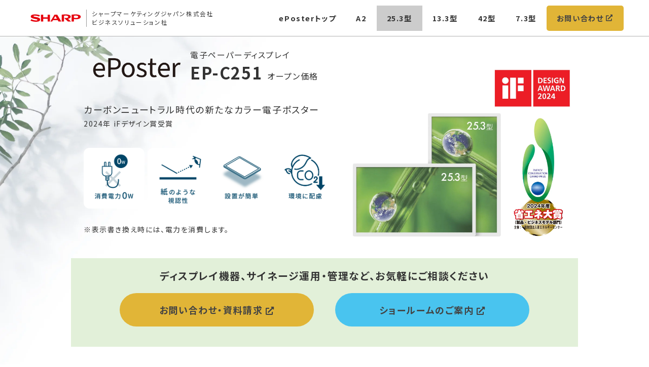

--- FILE ---
content_type: text/html
request_url: https://smj.jp.sharp/bs/eposter/lineup/epc251.html
body_size: 12766
content:
<!doctype html>
<html lang="ja">
<head>
<meta charset="utf-8">
<script src="/bs/js/gtm.js"></script>
<title>25.3型カラーモデル EP-C251｜電子ペーパーディスプレイ ePoster：シャープマーケティングジャパン</title>
<meta name="description" content="シャープの25.3型電子ペーパーディスプレイEP-C251のサイトです。消費電力0Wでの表示を実現する、カーボンニュートラル時代の新たなカラー電子ポスター。">
<meta name="keywords" content="電子ペーパーディスプレイ,デジタルサイネージ,ソリューション,広告,看板,電子看板,eposter,ePoster,省電力,環境配慮,簡単,管理,EP-C251,epc251">
<meta name="viewport" content="width=device-width, initial-scale=1">
<link rel="canonical" href="https://smj.jp.sharp/bs/eposter/lineup/epc251.html">
<!--使用するcssの設定-->
<link rel="stylesheet" href="/bs/eposter/css/common.css">
<link rel="stylesheet" href="/bs/eposter/lineup/css/common.css">
<style>
	.data-dl-btn a::before {
		font-family: "Font Awesome 5 Free";
		font-weight: 900;
		content: "\f56d";
		font-size: 24px;
		vertical-align: -3px;
		margin-right: 10px;
	}
</style>
<!-- webフォントの設定 -->
<link rel="preconnect" href="https://fonts.googleapis.com">
<link rel="preconnect" href="https://fonts.gstatic.com" crossorigin>
<link rel="stylesheet" href="https://fonts.googleapis.com/css2?family=Noto+Sans+JP:wght@400;700&display=swap">
<link rel="stylesheet" href="https://use.fontawesome.com/releases/v5.15.4/css/all.css">
<link rel="stylesheet" href="https://cdnjs.cloudflare.com/ajax/libs/animate.css/3.7.2/animate.css">
<!-- Google 構造化データ JSON-LD マークアップ -->
<script type="application/ld+json">
			[{
				"@context": "http://schema.org",
				"@type": "Organization",
				"url": "https://smj.jp.sharp/bs/",
				"logo": "https://smj.jp.sharp/bs/smjbs.png"
			},
			{
				"@context": "https://schema.org",
				"@type": "BreadcrumbList",
				"itemListElement": [{
					"@type": "ListItem",
					"position": 1,
					"name": "ホーム",
					"item": "https://smj.jp.sharp/bs/"
					},{
					"@type": "ListItem",
					"position": 2,
					"name": "電子ペーパーディスプレイ ePoster",
					"item": "https://smj.jp.sharp/bs/eposter/"
					},{
					"@type": "ListItem",
					"position": 3,
					"name": "25.3型カラーモデル EP-C251",
					"item": "https://smj.jp.sharp/bs/eposter/lineup/epc251.html"
				}]
			}]
	</script>
</head>

<body>
<noscript><iframe src="//www.googletagmanager.com/ns.html?id=GTM-PDGLVMC" height="0" width="0" style="display:none;visibility:hidden"></iframe></noscript>
<header class="header">
	<div class="header-inner">
		<div class="brand">
			<img class="header-logo" src="/common/images/logo_sharp.svg" alt="SHARPロゴ">
			<a class="company pc" href="/bs/">シャープマーケティングジャパン株式会社<br>ビジネスソリューション社</a>
		</div>
		<button class="toggle-menu-button"></button>
		<div class="header-site-menu"><a class="company sp" href="/bs/">シャープ マーケティングジャパン株式会社<br>ビジネスソリューション社</a>
			<nav class="site-menu">
				<ul>
					<li><a href="/bs/eposter/">ePosterトップ</a></li>
					<li><a href="/bs/eposter/lineup/epca22.html">A2</a></li>     
					<li class="now"><a href="/bs/eposter/lineup/epc251.html">25.3型</a></li>  
					<li><a href="/bs/eposter/lineup/epc131.html">13.3型</a></li>     
					<li><a href="/bs/eposter/lineup/ep421.html">42型</a></li>
					<li><a href="/bs/eposter/lineup/epc071.html">7.3型</a></li>
					<li class="btnInq_top"><a href="/bs/ssl/inquiry/form.php" target="_blank">お問い合わせ</a></li>
				</ul>
			</nav>
		</div>
	</div>
</header>
<main>
	<div class="reborn2" style="padding-bottom: 50px;">
		<div class="h1Area">
			<div  class="eposterLogoArea">
				<div style="width: 210px;"><img src="/bs/eposter/images/common/ePoster_logo.webp" style="width: 100%; height: auto;" alt="eposter"></div>
				<div>
					<p>電子ペーパーディスプレイ</p>
					<div class="h1Wrapper">
						<h1>EP-C251</h1>
						<p>オープン価格</p>
					</div>
				</div>
			</div>
			<p class="h1Text" style="font-size: 18px; margin-bottom: 10px;">カーボンニュートラル時代の新たなカラー電子ポスター<br><span style="font-size: 14px;">2024年 iFデザイン賞受賞</span></p>
			<p class="featureIcons">
				<img src="/bs/eposter/images/index/icon_featurs1.webp" alt="消費電力0W">
				<img src="/bs/eposter/images/index/icon_featurs3.webp" alt="紙のような視認性">
				<img src="/bs/eposter/images/index/icon_featurs2.webp" alt="設置が簡単">
				<img src="/bs/eposter/images/index/icon_featurs4.webp" alt="環境に配慮">
				<p style="margin-bottom: 20px; font-size: 14px;">※表示書き換え時には、電力を消費します。</p>
			</p>
			<div class="h1Image">
				<img src="/bs/eposter/lineup/images_epc251/epc251.webp" alt="写真：EP-C251">
			</div>
		</div>
		<div class="inquiryBox" style="width: min(95% ,1000px);">
			<p style="font-weight: 700;">ディスプレイ機器、サイネージ運用・管理など、お気軽にご相談ください</p>
			<div>
				<p class="btnInq"><a href="/bs/ssl/inquiry/form.php" target="_blank">お問い合わせ・資料請求</a></p>
				<p class="btnInq btnInqBlue"><a href="https://jp.sharp/business/btob_showroom/" target="_blank">ショールームのご案内<!--<br>（実機確認ができます）--></a></p>
			</div>
		</div>
	</div>
	<div style="width: 100%;background-color: #f3f5f7; padding: 30px 0;">
		<nav class="anchorLinkBoxes">
			<ul>
				<li><a href="#features">製品特長<br><i class="fas fa-chevron-down"></i></a></li>
				<li style="line-height: 2.5em;"><a href="#cases">導入事例<br><i class="fas fa-chevron-down"></i></a></li>
				<li><a href="#specification" style="line-height: 1.5em">仕様・寸法図<br>接続端子部<br><i class="fas fa-chevron-down"></i></a></li>
				<li><a href="#stand">周辺機器<br>（別売）<br><i class="fas fa-chevron-down"></i></a></li>
				<li><a href="#related">関連<br>コンテンツ<br><i class="fas fa-chevron-down"></i></a></li>
			</ul>
		</nav>
	</div>
	<section id="features">
		<div class="reborn">
			<div class="rebornLead">
				<div class="sectionInner">
					<h2 class="h2Lineup">製品特長</h2>
					<p class="rlTitle mt50">紙のポスターやPOPが<br>電子で新しく生まれ変わる</p>
					<p class="rlSentence mt30">書き換え可能で、<br class="pcNone">紙のような視認性に優れた<br class="pcNone">カラー電子ペーパーが誕生。</p>
					<p class="rlSentence"><br class="pcNone">コンテンツを切り替えながら<br class="pcNone">配信できるデジタルサイネージと<br>場所を選ばない紙ポスターの設置性を同時に実現。</p>
					<p class="rlSentence">消費電力0Wで表示可能な、<br class="pcNone">環境配慮型の新製品［ePoster］で<br class="pcNone">情報発信が変わります。</p>
				</div>
			</div>
			<div class="featuresFour sectionInner">
				<div>
					<h3 class="h3Lineup">消費電力ゼロ<span class="sup">（注1）</span>で常時表示</h3>
					<div class="ffText">
						<div>
							<p>一度表示をすれば、電源を切ってもそのまま表示を維持。表示の切り換え以外では電力を使わないため、圧倒的な低消費電力を実現できます。</p>
							<p class="notePC noteIndent mt30" style="text-indent: -3em;">（注1）表示の書き換え、オートモードおよび、<span style="white-space: nowrap;">e-Signage S</span>運用の場合は電源接続が必要です。</p>
						</div>
						<div><img src="/bs/eposter/lineup/images_common/icon_4point_1.webp" alt=""></div>
					</div>
				</div>
				<div>
					<h3 class="h3Lineup">紙のように見やすい画面</h3>
					<div class="ffText">
						<div>
							<p>バックライトがなく、視野角がほぼ180°の反射型表示。紙と同じように、長時間見続けても目に優しく、明るい場所での視認性にも優れています。</p>
							<p class="notePC mt30">EP-C131に同梱のペーパースタンドは、本機の一時的な立て掛け用です。恒常的に使用できません。</p>
						</div>
						<div><img src="/bs/eposter/lineup/images_common/icon_4point_2.webp" alt=""></div>
					</div>
				</div>
				<div>
					<h3 class="h3Lineup">薄く、軽く、自由に設置</h3>
					<div class="ffText">
						<div>
							<p>薄型、軽量設計（25.3型：約1.9kg）だから、手軽に、自由に、様々な場所に設置できます。<br>また、一度表示すれば、電源ケーブルの配線が不要なので電源が取れないところへの設置も可能です。</p>
						</div>
						<div><img src="/bs/eposter/lineup/images_common/icon_4point_3.webp" alt=""></div>
					</div>
				</div>
				<div>
					<h3 class="h3Lineup">環境配慮に貢献</h3>
					<div class="ffText">
						<div>
							<p>本体キャビネットのプラスチック材の約30％で再生材を使用。梱包緩衝材にも再生紙を使用し、環境に配慮しています。<br>また、紙のポスター、POPから置き替えることで、印刷、仕分け、物流、貼り替え作業等、コスト削減とCO<sub>2</sub>削減に貢献できます。</p>
						</div>
						<div><img src="/bs/eposter/lineup/images_common/icon_4point_4.webp" alt=""></div>
					</div>
				</div>
			</div>
			<div class="useScene sectionInner" style="margin-top: 70px;">
				<h3 class="h3Scene">さまざまなシーンでご使用いただけます</h3>
				<div class="useSceneItems mt30">
					<div><img src="/bs/eposter/lineup/images_common/scene_event.webp" alt=""></div>
					<div><img src="/bs/eposter/lineup/images_common/scene_convenience_store.webp" alt=""></div>
					<div><img src="/bs/eposter/lineup/images_common/scene_supermarket.webp" alt=""></div>
				</div>
				<p>EP-C131に同梱のペーパースタンドは、本機の一時的な立て掛け用です。恒常的に使用できません。</p>
			</div>
			<div class="hook sectionInner" style="margin-top: 70px;">
				<h3 class="h3Scene">付属フック</h3>
				<p class="mt30 pl1em">軽量を活かした吊り下げ用の金具も搭載。縦・横設置などに応じて位置の変更も可能です。</p>
				<div class="hookItems">
					<div><img src="/bs/eposter/lineup/images_epc251/hook.webp" alt=""></div>
					<div style="text-align: center;"><img src="/bs/eposter/lineup/images_common/mounting_hook.webp" alt="写真：ディスプレイ裏面の取付金具" style="width: 80%;"></div>
				</div>
			</div>
			<div class="rewriteData sectionInner" style="margin-top: 70px;">
				<h3 class="h3Scene">表示の書き換え方法を多彩に用意</h3>
				<p class="mt30 pl1em">表示の書き換えは、USBメモリー、パソコン、スマートフォンの3通りで可能。<br>さらに、別売のe-Signage Sを使えば、複数台の切り換え、管理が可能です。</p>
				<div class="rdItemWrapper mt50">
					<div class="rdItem">
						<div>
							<div class="rdItemImg01"><img src="/bs/eposter/lineup/images_common/icon_usb_memory.webp" alt=""></div>
							<div class="rdItemText"><p>画像を保存したUSBメモリーの抜き差しで書き換え。</p></div>
							<div class="rdItemImg02"><img src="/bs/eposter/lineup/images_common/data_usb_memory.webp" alt=""></div>
						</div>
					</div>
					<div class="rdItem">
						<div>
							<div class="rdItemImg01"><img src="/bs/eposter/lineup/images_common/icon_pc.webp" alt=""></div>
							<div class="rdItemText">
								<p>USBケーブルとPCを接続して画像を書き換え。</p>
								<p class="notePC">※Windows PC専用のアプリ設定ツールが必要です。</p>
							</div>
							<div class="rdItemImg02"><img src="/bs/eposter/lineup/images_common/data_pc.webp" alt=""></div>
						</div>
					</div>
					<div class="rdItem">
						<div>
							<div class="rdItemImg01"><img src="/bs/eposter/lineup/images_common/icon_appli.webp"></div>
							<div class="rdItemText">
								<p>Bluetooth&reg;接続でスマートフォンから書き換え。</p>
								<p class="notePC">※スマートフォン専用アプリが必要です。（Androidのみ対応）</p>
							</div>
							<div class="rdItemImg02"><img src="/bs/eposter/lineup/images_common/data_appli.webp" alt=""></div>
						</div>
						<p class="noteSPApp" style="margin: 20px auto;">画面表示には、ボタン操作で表示画面を選ぶ「マニュアルモード」と、自動で切りかわる「オートモード<span class="sup">（注2）</span>」を選択可能です。（画像の表示変更には約30秒かかります）</p>
					</div>
					<div class="rdItem eSignageS">
						<div>
							<div class="rdItemImg03"><img src="/bs/eposter/lineup/images_common/icon_e-SignageS.webp" alt=""></div>
							<div style="flex: 1;">
								<p>コンテンツ配信・表示システムe-Signage Sを使って、登録したスケジュールにしたがった画像の書き換え、表示状態の監視など、一連の運用・管理<span class="sup">（注3）</span>を実現できます。</p>
							</div>
						</div>
						<div class="sysConfDiagram" style="margin: 70px auto;">
							<img src="/bs/eposter/lineup/images_common/system.webp" alt="s-Signage Sを用いたシステム構成図">
							<div class="eSignageS3Points">
								<div>
									<p>複数台の<br class="pcNone">ePosterを<br>一度に書き換え</p>
								</div>
								<div>
									<p>遠隔操作で<br class="pcNone">コンテンツを<br>配信・管理</p>
								</div>
								<div>
									<p>指定日時に<br class="pcNone">自動配信</p>
								</div>
							</div>
						</div>
					</div>
				</div>
				<div class="mobileBattery" style="margin: 40px auto 10px;">
					<p>表示書き換え用に、モバイルバッテリーを使用<span class="sup">（注4）</span>でき、壁から電源を取るなどのケーブル接続が不要になります。</p>
				</div>
				<div class="note">
					<p style="text-indent: -6em; padding-left: 5.6em;">（注2）（注3）オートモードおよび、e-Signage S運用の場合は、電源接続が必要です。</p>
					<p style=" padding-left: 5.6em;">（注4）モバイルバッテリーの使用条件等は当社営業担当までお問い合わせください。 書き換え時専用のACアダプターは同梱されています。</p>
				</div>
			</div>
		</div>
		<div class="inquiryBox" style="margin: 50px auto; width: min(95% ,1000px);">
			<p style="font-weight: 700; padding: 0 10px;">ディスプレイ機器、サイネージ運用・管理など、お気軽にご相談ください</p>
			<div>
				<p class="btnInq"><a href="/bs/ssl/inquiry/form.php" target="_blank">お問い合わせ・資料請求</a></p>
				<p class="btnInq btnInqBlue"><a href="https://jp.sharp/business/btob_showroom/" target="_blank">ショールームのご案内<!--<br>（実機確認ができます）--></a></p>
			</div>
		</div>
	</section><!-- #BeginLibraryItem "/Library/case_eposter.lbi" -->	<section id="cases" style="background-color: #f3f5f7; padding: 20px 0;">
		<h2 class="h2index" style="margin-top: 20px;">導入事例</h2>
		<ul class="caseList">
			<li>
				<div class="caseListimg">
					<img src="/bs/eposter/images/case/display_detail_233-0.webp" alt="東レ株式会社さま">
				</div>
				<div class="caseListtext">
					<h3>東レ株式会社さま</h3>
					<p><span>導入製品</span>・EP-421（42型）×2台・EP-C251（25.3型）×15台</p>
					<p>工場のポスターをePosterに替えてペーパーレス化本体が軽く吊り下げ設置でき、高い視認性にも満足。</p>
					<a href="https://jp.sharp/business/case/display/display_detail_233.html" target="_blank" class="caseListlink">この導入事例を読む</a>
				</div>
			</li>
			<li>
				<div class="caseListimg">
					<img src="/bs/eposter/images/case/display_detail_222-4.webp" alt="板橋区役所さま　区内小中学校">
				</div>
				<div class="caseListtext">
					<h3>板橋区役所さま　区内小中学校</h3>
					<p><span>導入製品</span>・EP-421（42型）×2台</p>
					<p>太陽光発電システムの発電量表示にePosterを採用。省エネの取り組みをPRするならディスプレイも省エネに。</p>
					<a href="https://jp.sharp/business/case/display/display_detail_222.html?scroll=scroll" target="_blank" class="caseListlink">この導入事例を読む</a>
				</div>
			</li>
			<li>
				<div class="caseListimg">
					<img src="/bs/eposter/images/case/display_detail_230-0.webp" alt="福間運輸株式会社さま">
				</div>
				<div class="caseListtext"><h3>福間運輸株式会社さま</h3>
					<p><span>導入製品</span>・EP-421（42型）×21台</p>
					<p>トラックにePosterを搭載して運行する広告事業展開。スライドショー形式で表示でき､内容の更新も簡単。</p>
					<a href="https://jp.sharp/business/case/display/display_detail_230.html?scroll=scroll" target="_blank" class="caseListlink">この導入事例を読む</a>
				</div>
			</li>
			<li>
				<div class="caseListimg">
					<img src="/bs/eposter/images/case/display_detail_224-4.webp" alt="株式会社日立製作所 Lumada Innovation Hub Tokyoさま">
				</div>
				<div class="caseListtext">
					<h3>株式会社日立製作所 Lumada Innovation Hub Tokyoさま</h3>
					<p><span>導入製品</span>・EP-C071（7.3型）×24台</p>
					<p>ePosterを会議･セミナーのネームプレートとして活用。表示の書き換えが簡単、スマートなデザインも好評。</p>
					<a href="https://jp.sharp/business/case/display/display_detail_224.html?scroll=scroll" target="_blank" class="caseListlink">この導入事例を読む</a>
				</div>
			</li> 
		</ul>
		<p class="btnInq" style="background: #4A824A; color: #fff;"><a href="/bs/cases/?query=eposter" target="_blank">その他の事例はこちら</a></p>
	</section><!-- #EndLibraryItem --><section id="specification">
		<div class="sectionInner" style="margin: 100px auto 20px;">
			<h2 class="h2Lineup">仕様・寸法図・端子接続部</h2>
			<h3 class="mt50" style="margin-bottom: 10px; padding-left: 5px; border-left: 5px solid #4A824A; font-size: 1.5em;">仕様</h3>
			<div class="tableWrap">
				<table class="tableIndex tableScrollX">
					<thead>
						<tr>
							<th colspan="2" scope="col">形名</th>
							<th scope="col" style="width: 237px;">EP-CA22</th>
							<th scope="col" style="width: 237px;">EP-C251</th>
							<th scope="col" style="width: 237px;">EP-C131</th>
							<th scope="col" style="width: 237px;">EP-421</th>
							<th scope="col" style="width: 237px;">EP-C071</th>
						</tr>
					</thead>
					<tbody>
						<tr>
							<th colspan="2" scope="row">設置方向<span class="sup">（注5）</span></th>
							<td colspan="4">横置き／縦置き（反時計回り）／水平上向き</td>
							<td>横置き</td>
						</tr>
						<tr>
							<th colspan="7" style="border-bottom: none; text-align: left; padding-left: 20px;">表示パネル</th>
						</tr>
						<tr>
							<th rowspan="5" scope="row" style="width: 20px; padding: 0; border-top: none;"></th>
							<th scope="row" style="width: 150px;">サイズ</th>
							<td>A2（1：1.41）<br>
								（対角72.5cm）</td>
							<td>25.3型（16：9）<br>
								（対角64.3cm）</td>
							<td>13.3型（4：3）<br>
								（対角33.8cm）</td>
							<td>42型（4：3）<br>
								（対角107.1cm）</td>
							<td>7.3型（5：3）<br>
								（対角18.7cm）</td>
						</tr>
						<tr>
							<th scope="row">最大解像度</th>
							<td>2,160×3,060ドット</td>
							<td>3,200×1,800ドット</td>
							<td>1,600×1,200ドット</td>
							<td>2,880×2,160ドット</td>
							<td>800×480ドット</td>
						</tr>
						<tr>
							<th scope="row">表示</th>
							<td colspan="3">カラー</td>
							<td>グレースケール16階調</td>
							<td>4色単階調（白、黒、赤、黄）</td>
						</tr>
						<tr>
							<th scope="row">画素ピッチ</th>
							<td>水平0.194×垂直0.194（mm）</td>
							<td>水平0.175×垂直0.175（mm）</td>
							<td>水平0.169×垂直0.169（mm）</td>
							<td>水平0.2975×垂直0.2975（mm）</td>
							<td>水平0.200×垂直0.200（mm）</td>
						</tr>
						<tr>
							<th scope="row">表示画面サイズ</th>
							<td>約418.0×約592.2（mm）</td>
							<td>約560.0×約315.0（mm）</td>
							<td>約270.4×約202.8（mm）</td>
							<td>約856.8×約642.6（mm）</td>
							<td>約160.0×約96.0（mm）</td>
						</tr>
						<tr>
							<th colspan="7" style="border-bottom: none; text-align: left; padding-left: 20px;">接続端子<span class="sup">（注6）</span></th>
						</tr>
						<tr>
							<th rowspan="3" scope="row" style="width: 20px; padding: 0; border-top: none;"></th>
							<th scope="row">USB端子</th>
							<td>USB Type-C 1系統（データ転送・電源供給用）<br>
								USB Type-C 1系統（電源供給用）</td>
							<td colspan="2">USB Type-C 1系統（データ転送・USBメモリー）<br>
								USB Type-C 1系統（電源供給用）</td>
							<td>USB Type-A 2系統<br>
								（USBメモリー）、<br>
								USB Type-C 1系統<br>
								（データ転送）</td>
							<td><img src="/bs/eposter/images/index/no.webp" alt="無" width="20px"></td>
						</tr>
						<tr>
							<th scope="row">LAN端子</th>
							<td colspan="3"><img src="/bs/eposter/images/index/no.webp" alt="無" width="20px"></td>
							<td>10BASE-T/100BASE-TX<br>
								（1系統）</td>
							<td><img src="/bs/eposter/images/index/no.webp" alt="無" width="20px"></td>
						</tr>
						<tr>
							<th scope="row">ACアダプター端子</th>
							<td colspan="3"><img src="/bs/eposter/images/index/no.webp" alt="無" width="20px"></td>
							<td>1系統</td>
							<td><img src="/bs/eposter/images/index/no.webp" alt="無" width="20px"></td>
						</tr>
						<tr>
							<th colspan="7" style="border-bottom: none; text-align: left; padding-left: 20px;">システム</th>
						</tr>
						<tr>
							<th rowspan="3" scope="row" style="width: 20px; padding: 0; border-top: none;"></th>
							<th scope="row">ストレージ</th>
							<td>16GB （フリーエリア：14GB）</td>
							<td colspan="2">8GB（フリーエリア：3GB）</td>
							<td>8GB（フリーエリア：2GB）</td>
							<td><img src="/bs/eposter/images/index/no.webp" alt="無" width="20px"></td>
						</tr>
						<tr>
							<th scope="row">無線LAN</th>
							<td colspan="4">IEEE802.11 a/b/g/n/ac準拠</td>
							<td><img src="/bs/eposter/images/index/no.webp" alt="無" width="20px"></td>
						</tr>
						<tr>
							<th scope="row">Bluetooth&reg;</th>
							<td colspan="">5.2準拠 対応プロファイル：SPP、GAP</td>
							<td colspan="2">5.0準拠 対応プロファイル：SPP、GAP、GATT</td>
							<td><img src="/bs/eposter/images/index/no.webp" alt="無" width="20px"></td>
							<td>5.0準拠 対応プロファイル：SPP、GAP、GATT</td>
						</tr>
						<tr>
							<th colspan="2" scope="row">NFC</th>
							<td colspan="4"><img src="/bs/eposter/images/index/no.webp" alt="無" width="20px"></td>
							<td>Tag-A</td>
						</tr>
						<tr>
							<th colspan="2" scope="row">表示可能コンテンツ</th>
							<td colspan="4">静止画（.jpeg／.jpg／.bmp／.png）、PDF（.pdf<span class="sup">（注7）</span>）</td>
							<td>静止画（.jpeg／.jpg／.bmp／.png）</td>
						</tr>
						<tr>
							<th colspan="2" scope="row">設置</th>
							<td colspan="2">VESA4点留め（ピッチ200×200mm）（ネジM4）</td>
							<td >VESA4点留め（ピッチ100×100mm）（ネジM4）</td>
							<td>VESA4点留め（ピッチ200×200mm）（ネジM4）</td>
							<td><img src="/bs/eposter/images/index/no.webp" alt="無" width="20px"></td>
						</tr>
						<tr>
							<th colspan="2" scope="row">電源</th>
							<td>AC100V、 50/60Hz（専用AC アダプター使用時）、DC9V</td>
							<td colspan="3" >AC 100V、50／60Hz（ACアダプター使用時）、DC 15V</td>
							<td>単4乾電池×2</td>
						</tr>
						<tr>
							<th colspan="7" style="border-bottom: none; text-align: left; padding-left: 20px;">周囲条件</th>
						</tr>
						<tr>
							<th rowspan="3" scope="row" style="width: 20px; padding: 0; border-top: none;"></th>
							<th scope="row">使用温度範囲</th>
							<td>0℃〜50℃</td>
							<td colspan="2">本体：0℃～50℃、ACアダプター：0℃～35℃</td>
							<td>本体：0℃～50℃、<br>
								ACアダプター：0℃～40℃</td>
							<td>0℃～40℃</td>
						</tr>
						<tr>
							<th scope="row">書き換え温度範囲</th>
							<td>0℃〜50℃<span class="sup">（注8）</span></td>
							<td colspan="2">15℃～35℃<span class="sup">（注8）</span></td>
							<td>本体：0℃～50℃<span class="sup">（注9）</span></td>
							<td>0℃～40℃<span class="sup">（注9）</span></td>
						</tr>
						<tr>
							<th scope="row">使用湿度範囲</th>
							<td>20〜80％（結露なきこと）</td>
							<td colspan="2">20%～80%RH（結露なきこと）</td>
							<td>本体：0%～80%RH<br>
								（結露なきこと）、<br>
								ACアダプター：5%～90%RH</td>
							<td>0%～80%RH（結露なきこと）</td>
						</tr>
						<tr>
							<th colspan="2" scope="row">防塵防滴対応</th>
							<td colspan="3"><img src="/bs/eposter/images/index/no.webp" alt="無" width="20px"></td>
							<td>IEC規格IP65<br>
								（ACアダプター除く）<span class="sup">（注10）</span></td>
							<td><img src="/bs/eposter/images/index/no.webp" alt="無" width="20px"></td>
						</tr>
						<tr>
							<th colspan="2" scope="row">外形寸法<br>
								（ディスプレイ部のみ）<br>
								（突起物を除く）</th>
							<td>幅約438.0×高さ約617.8×奥行約14.7（mm）</td>
							<td>幅約596.0×高さ約351.6×<br>
								奥行約31.1（mm）</td>
							<td>幅約306.4×高さ約229.9×<br>
								奥行約20.9（mm）</td>
							<td>幅約908.8×高さ約694.6×<br>
								奥行約33.8（mm）</td>
							<td>幅約173.8×高さ約141.8×<br>
								奥行約73.6（mm）<span class="sup">（注11）</span></td>
						</tr>
						<tr>
							<th colspan="2" scope="row">質量</th>
							<td>約2.3kg</td>
							<td>約1.9kg</td>
							<td>約0.7kg</td>
							<td>約8.0kg</td>
							<td>約0.23kg（電池含む）</td>
						</tr>
						<tr>
							<th colspan="2" scope="row">梱包時寸法（質量）</th>
							<td>幅約735×高さ約555×奥行約138（mm）（約4.5kg）</td>
							<td>幅約685×高さ約420×<br>
								奥行約124（mm）（約4.0kg）</td>
							<td>幅約365×高さ約299×<br>
								奥行約124（mm）（約2.0kg）</td>
							<td>幅約1020×高さ約820×<br>
								奥行約222（mm）（約13.0kg）</td>
							<td>幅約230×高さ約105×<br>
								奥行約180（mm）（約0.58kg）</td>
						</tr>
						<tr>
							<th colspan="2" scope="row">主な付属品</th>
							<td>AC電源コード（2ピン＋アース接続用口出し線）（約1.8m）<sup>（注12）</sup>、ACアダプター（約1.5m）､ケーブル保持シート、ケーブルクランプ、ブランクシール、吊り下げ金具、USBキャップ、取扱説明書、保証書</td>
							<td colspan="2">AC電源コード（2ピン+アース接続用口出し線）（約1.8m）<span class="sup">（注12）</span>、ACアダプター（約1.5m）､ケーブルクランプ、ロゴシール、吊り下げ金具、取扱説明書、保証書、ペーパースタンド（EP-C131のみ）</td>
							<td>AC電源コード（2ピン+アース接続用口出し線）（約1.8m）<span class="sup">（注12）</span>、ACアダプター（約1.5m）､取扱説明書、保証書</td>
							<td>乾電池（単4型）×2、<br>
								取扱説明書、保証書</td>
						</tr>
					</tbody>
				</table>
			</div>
			<div>
				<ul style="font-size: 14px;">
					<li>（注5）縦置きの回転方向は、横置きを前面から見た時の回転方向。</li>
					<li>（注6）パソコンの接続には市販の接続用ケーブルをお使いください。</li>
					<li>（注7） PDF（.pdf）は「ePoster設定ツール」を使用して、静止画(.png)に変換して表示します。</li>
					<li>（注8）書き換え温度範囲外で表示画面を書き換えることはできません。表示画面を書き換える際は、必ず書き換え温度範囲内の環境温度で実施してください。 </li>
					<li>（注9）書き換え範囲外で表示画面を書き換えると十分な表示品質が確保されません。</li>
					<li>（注10）国際規格で定められる防塵性能が6級、防水性能が5級相当であることを示します。粉塵の内部侵入を防ぎ、噴流水がかかっても有害な影響を受けない性能を有しています。防塵・防水性能は、本機が故障しないことを保証するものではありません。性能より小さい粉塵や高圧の水、水以外の液体などは、侵入する場合があります。また環境の変化などにより、内部に結露が発生する場合があります。本機は屋外での使用に関して設置環境により故障等や商品性能を満たせない可能性があります。屋外での設置を検討する際は事前にご相談ください。</li>
					<li>（注11）スタンド部を含みます。</li>
					<li>（注12）AC 100V専用です。</li>
				</ul>
				<ul class="notification" style="font-size: 14px;">
					<li>VESA:Video Electronics Standards Association </li>
					<li>画像を表示保持するための消費電力は必要としませんが、システム待機時には約1W、パネル書き換え時にはEP-CA22は最大約16W、EP-C251は最大約30W、EP-C131は最大約15W 、EP-421は最大約40Wの消費電力が必要となります。 </li>
					<li>仕様は一部変わることがあります。 </li>
					<li>本製品は、電波法に基づく小電力データ通信システムの無線局の無線設備として、技術基準適合証明を受けています。従って、製品を使用する時に、無線局の免許は必要ありません。 </li>
					<li>利用環境について：無線LANが届く範囲は、遮蔽物の材質、設置場所、周囲の電波による影響やデータ転送速度など、使用環境によって通信距離が短くなったり、通信できない場合があります。 </li>
					<li>電波干渉に関して：本製品に搭載の無線LAN／Bluetooth®機能の周波数帯域は2.4GHz帯または5GHz帯です。2.4GHz帯の周波数では電子レンジなどの産業・科学・医療機器のほか、他の同種無線局、工場の製造ライン等で使用される免許を要する移動体識別用構内無線局、免許を要しない特定小電力無線局、アマチュア無線局など（以下「他の無線局」と略す）が運用されています。 </li>
					<li>本製品の使用前に、近くに「他の無線局」が運用されていないことを確認してください。 </li>
					<li>万が一、本製品と「他の無線局」との間に電波干渉が発生した場合には、使用場所を変えるか、または製品の運用を停止してください。 </li>
					<li>その他、何かお困りのことが起きたときは、お買い求めいただいた販売元へお問い合わせください。 </li>
					<li>5GHz帯無線LAN機能の使用に関して：5GHzの周波数帯においては、5.2GHz／5.3GHz／5.6GHz帯（W52／W53／W56）の帯域を使用することができます。5.2GHz／5.3GHz帯無線LAN（W52／W53）の野外使用は電波法で禁止されています。</li>
				</ul>
			</div>
		</div>
	</section>
	<section id="dimensionalDrawing" class="mt100">
		<div class="sectionInner" style="margin: 20px auto;">
			<h3 class="mt70" style="margin-bottom: 10px; padding-left: 5px; border-left: 5px solid #4A824A; font-size: 1.5em;">本体寸法図</h3>
			<p>●単位：mm（数値はおよその値です）</p>
			<div style="border: 1px solid #333; margin-top: 10px;">
				<img src="/bs/eposter/lineup/images_epc251/dimensional_drawing.webp" alt="">
			</div>
			<h3 class="mt50" style="margin-bottom: 10px; padding-left: 5px; border-left: 5px solid #4A824A; font-size: 1.5em;">接続端子部</h3>
			<p>（側面に配置）</p>
			<div style="text-align: center; border: 1px solid #333; margin-top: 10px;">
				<img src="/bs/eposter/lineup/images_epc251/connecting_terminal.webp" alt="接続端子部分の写真：データ転送用と電源供給用のUSB Type-Cポートがそれぞれ一つづつあります。" style="width: 50%;">
			</div>
		</div>
	</section>
	<section id="stand" class="mt70">
		<div class="sectionInner">
			<h2 class="h2Lineup">周辺機器（別売）</h2>
			<h3 class="h3stand mt30">フロアスタンド（ポールスタンド）</h3>
			<h4 class="mt30" style="margin-left: 3em;">IPA-25EP</h4>
			<div class="standLayout mt30">
				<div><img src="/bs/eposter/lineup/images_epc251/pole_stand.webp" alt="写真：ポールスタンドに設置したEP-C251"></div>
				<ul class="ulStyleDisc">
					<li>取付方向：横／縦付用</li>
					<li>メーカー：株式会社ファースト</li>
					<li>製品の詳細は下記にお問い合わせください。<br>株式会社ファースト TEL：052-803-6131</li>
					<li>組み立て、取り扱いに関しては、<br>同梱の製品組み立て・取扱説明書に記載の注意事項をお守りください。</li>
				</ul>
			</div>
			<h3 class="h3stand mt50">フロアスタンド（フレームスタンド）</h3>
			<h4 class="mt30" style="margin-left: 3em;">FS-21EP</h4>
			<div class="standLayout mt30">
				<div><img src="/bs/eposter/lineup/images_epc251/frame_stand.webp" alt="写真：フレームスタンドに設置したEP-C251"></div>
				<ul class="ulStyleDisc">
					<li>取付方向：縦付用</li>
					<li>メーカー：株式会社ファースト</li>
					<li>製品の詳細は下記にお問い合わせください。<br>株式会社ファースト TEL：052-803-6131</li>
					<li>組み立て、取り扱いに関しては、<br>同梱の製品組み立て・取扱説明書に記載の注意事項をお守りください。</li>
				</ul>
			</div>
			<h3 class="h3stand mt50">卓上スタンド（傾斜角度調整タイプ）</h3>
			<h4 class="mt30" style="margin-left: 3em;">CR-LA1601</h4>
			<div class="standLayout mt30">
				<div><img src="/bs/eposter/lineup/images_epc251/cr-la1601.webp" alt="写真：卓上スタンド"></div>
				<ul class="ulStyleDisc">
					<li>取付方向：横／縦付用</li>
					<li>質量：2.8kg</li>
					<li>メーカー：サンワサプライ株式会社</li>
					<li>製品の詳細は下記にお問い合わせください。<br>サンワサプライ株式会社 TEL:03-5763-0029</li>
					<li>組み立て、取り扱いに関しては、同梱の製品組み立て・取扱説明書に記載の注意事項をお守りください。</li>
					<li>同梱のM4ネジ×10mmをご使用ください。</li>
					<li>EP-C251に取り付ける際は、ピッチ変換金具CR-LAVESA200が必要です。</li>
				</ul>
			</div>
			<h3 class="h3stand mt50">壁掛け金具（角度固定タイプ）</h3>
			<h4 class="mt30" style="margin-left: 3em;">FFP-EP00-200</h4>
			<div class="standLayout mt30">
				<div><img src="/bs/eposter/lineup/images_epc251/ffp-ep00-200.webp" alt="写真：壁掛け金具（角度固定タイプ）"></div>
				<ul class="ulStyleDisc">
					<li>取付方向：横／縦付用</li>
					<li>質量：約1.1Kg</li>
					<li>メーカー：日本フォームサービス株式会社</li>
					<li>製品の詳細は下記にお問い合わせください。<br>日本フォームサービス株式会社 TEL:03-3636-0011</li>
					<li>取り扱いに関しては、同梱の製品組み立て・取扱説明書に記載の注意事項をお守りください。</li>
				</ul>
			</div>
			<h3 class="h3stand mt50">壁掛け金具（傾斜角度調整タイプ）</h3>
			<h4 class="mt30" style="margin-left: 3em;">FFP-EP10-200</h4>
			<div class="standLayout mt30">
				<div><img src="/bs/eposter/lineup/images_epc251/ffp-ep10-200.webp" alt="写真：壁掛け金具（傾斜角度調整タイプ）"></div>
				<ul class="ulStyleDisc">
					<li>取付方向：横／縦付用</li>
					<li>質量：約1.2Kg</li>
					<li>メーカー：日本フォームサービス株式会社</li>
					<li>製品の詳細は下記にお問い合わせください。<br>日本フォームサービス株式会社 TEL:03-3636-0011</li>
					<li>取り扱いに関しては、同梱の製品組み立て・取扱説明書に記載の注意事項をお守りください。</li>
				</ul>
			</div>
			<h3 class="h3stand mt50">天吊り金具（傾斜角度調整タイプ）</h3>
			<h4 class="mt30" style="margin-left: 3em;">FFP-CAEP-600／1100／1350</h4>
			<div class="standLayout mt30">
				<div><img src="/bs/eposter/lineup/images_epc251/ffp-caep.webp" alt="写真：天吊り金具"></div>
				<ul class="ulStyleDisc">
					<li>取付方向：横／縦付用</li>
					<li>質量：約3.5kg／約4.2kg／約4.5kg</li>
					<li>メーカー：日本フォームサービス株式会社</li>
					<li>製品の詳細は下記にお問い合わせください。<br>日本フォームサービス株式会社 TEL:03-3636-0011</li>
					<li>取り扱いに関しては、同梱の製品組み立て・取扱説明書に記載の注意事項をお守りください。</li>
				</ul>
			</div>
			<h3 class="h3stand mt50">ピッチ変換金具</h3>
			<h4 class="mt30" style="margin-left: 3em;">CR-LAVESA200</h4>
			<div class="standLayout mt30">
				<div><img src="/bs/eposter/lineup/images_epc251/cr-lavesa.webp" alt="写真：ピッチ変換金具"></div>
				<ul class="ulStyleDisc">
					<li>取付方向：横／縦付用</li>
					<li>質量：550g</li>
					<li>メーカー：サンワサプライ株式会社</li>
					<li>製品の詳細は下記にお問い合わせください。<br>サンワサプライ株式会社 TEL:03-5763-0029</li>
					<li>組み立て、取り扱いに関しては、<br>同梱の製品組み立て・取扱説明書に記載の注意事項をお守りください。</li>
					<li>CR-LA1601にEP-C251を取り付ける際に必要なピッチ変換金具です。</li>
				</ul>
			</div>
			<p class="notePC mt30">※ 設置／施工については、お買いあげの販売店、または当社営業窓口にご相談ください。</p>
		</div>
	</section>
	<section id="related">
		<div class="sectionInner" style="margin: 70px auto;">
			<h2 class="h2Lineup">関連コンテンツ</h2>
			<div class="tableWrap" style="margin: 50px auto 0;">
				<table class="tableLineup tableScrollX" style="width: 800px;">
				<tbody>
					<tr>
						<th scope="col" style="width: 120px;">仕様項目</th>
						<th scope="col">ダウンロード</th>
					</tr>
					<tr>
						<th rowspan="2" scope="row">カタログ</th>
						<td><a href="/bs/eposter/lineup/download_files/catalog_epc251_epc131.pdf" target="_blank" class="iconPDF"><span>EP-C251／EP-C131カタログ（1.06MB）</span></a></td>
					</tr>
					<tr>
						<td><a href="/bs/eposter/download_files/eposter_catalog_ver2.pdf" target="_blank" class="iconPDF"><span>電子ペーパーディスプレイ総合カタログ（1.26MB）</span></a></td>
					</tr>
					<tr>
						<th scope="row">取扱説明書</th>
						<td><a href="/bs/eposter/lineup/download_files/manual_epc251_epc131.pdf" target="_blank" class="iconPDF"><span>EP-C251／EP-C131取扱説明書（2.75MB）</span></a></td>
					</tr>
					<tr>
						<th scope="row">ePoster<br>設定ツール<br>取扱説明書</th>
						<td><a href="/bs/eposter/lineup/download_files/eposter_settingtool_manual.pdf" target="_blank" class="iconPDF"><span>ePoster設定ツール取扱説明書（363KB）</span></a></td>
					</tr>
					<tr>
						<th scope="row">仕様書</th>
						<td><a href="/bs/eposter/lineup/download_files/spec_epc251_epc131.pdf" target="_blank" class="iconPDF"><span>EP-C251／EP-C131仕様書（113KB）</span></a></td>
					</tr>
					<tr>
						<th scope="row">寸法図</th>
						<td><a href="/bs/eposter/lineup/download_files/epc251_dimensionaldrawing.pdf" target="_blank" class="iconPDF"><span>EP-C251寸法図（41.9KB）</span></a></td>
					</tr>
					<tr>
						<th scope="row">CAD姿図</th>
						<td><a href="/bs/eposter/lineup/download_files/epc251_cad.dxf" class="iconDXF"><span>EP-C251 CAD姿図（1.05MB）</span></a></td>
					</tr>
					<tr>
						<th rowspan="2" scope="row">製品画像</th>
						<td><a href="/bs/eposter/lineup/download_files/epc251_h.jpg" class="iconJPG" download><span>ヨコ（351KB）</span></a></td>
					</tr>
					<tr>
						<td><a href="/bs/eposter/lineup/download_files/epc251_v.jpg" class="iconJPG" download><span>タテ（355KB）</span></a></td>
					</tr>
					<tr>
						<th rowspan="4" scope="row">ソフトウェア</th>
						<td><a href="https://jp.sharp/business/lcd-display/support/download/downloader.html" target="_blank"><span>SHARPインフォメーションディスプレイダウンローダー</span></a></td>
					</tr>
					<tr>
						<td><a href="https://jp.sharp/business/eposter/support/download/eposter_settings_tool.html" target="_blank"><span>SHARP ePoster設定ツール</span></a></td>
					</tr>
					<tr>
						<td><a href="https://jp.sharp/business/eposter/support/download/epd_assistant_tool.html" target="_blank"><span>EPD Assistant Tool</span></a></td>
					</tr>
					<tr>
						<td><a href="https://jp.sharp/business/eposter/support/download/firmware_update_epc131_epc251.html" target="_blank"><span>EP-C251／EP-C131ファームウェアアップデート</span></a></td>
					</tr>
				</tbody>
			</table>
			</div>
			<div class="notification mt50">
				<h3>商品のご理解のために</h3>
				<h4 class="mt20">商品の保証について</h4>
				<ul>
					<li>保証期間はお買いあげの日から1年間です（ただし、ACアダプターは消耗品ですので、保証の対象になりません）。</li>
					<li>保証期間中でも修理は有料になることがありますので、保証書をよくお読みください。</li>
					<li>取扱説明書・本体注意ラベルなどの注意書にしたがった正常な使用状態で、保証期間内に故障した場合には、お買いあげの販売店、または当社が指定するサービス窓口が無料修理いたします。ただし、持込修理の対象商品を直接メーカーへ送付した場合の送付料等はお客様の負担となります。また、出張修理等を行った場合には、出張料はお客様負担となります。なお、修理の際の取り外し・再設置に要する費用は、別途お客様負担となります。</li>
				</ul>
				<h4 class="mt20">商品ご使用について</h4>
				<ul>
					<li>正しく安全にお使いいただくため、ご使用の前に必ず「取扱説明書」をよくお読みください。 </li>
					<li>当製品は日本国内仕様です。海外では使用できません。</li>
					<li>本機の設置には特殊な技術が必要です。お買いあげの販売店、または当社営業窓口にご相談ください。お客様ご自身による工事は一切行わないでください。取り付け不備、取り扱いによる事故、損傷については、当社は責任を負いません。</li>
					<li>パネルは、非常に精密度の高い技術で作られておりますが、画面の一部に欠点が存在する場合があります。また、見る角度によっては、色のムラや明るさのムラが生じる場合がありますが、いずれも電子ペーパーディスプレイの動作に影響を与える故障ではありませんので、あらかじめご了承ください。</li>
				</ul>
				<h4 class="mt20">製品情報ページについてのご注意</h4>
				<ul>
					<li>製品改良のため仕様の一部を予告なく変更することがあります。また、商品の色調は実物と異なる場合もありますので、あらかじめご了承ください。</li>
					<li>写真はイメージです。</li>
					<li>画面はすべてハメコミ合成です。実際の表示とは異なります。</li>
					<li>e-Signage は、シャープ株式会社の登録商標です。</li>
					<li>AndroidはGoogle LLCの商標です。</li>
					<li>Bluetoothは、Bluetooth SIG, Inc.の登録商標です。</li>
					<li>USB Type-C®とUSB-C®はUSB Implementers Forum の登録商標です。</li>
					<li>Windowsは、マイクロソフト グループの企業の商標です。</li>
					<li>その他、会社名、製品名等の固有名詞は各社の商標または登録商標です。</li>
				</ul>
			</div>
		</div>
		<div class="inquiryBox" style="margin: 50px auto; width: min(100% ,1000px);">
			<p style="font-weight: 700; padding: 0 10px;">ディスプレイ機器、サイネージ運用・管理など、お気軽にご相談ください</p>
			<div>
				<p class="btnInq"><a href="/bs/ssl/inquiry/form.php" target="_blank">お問い合わせ・資料請求</a></p>
				<p class="btnInq btnInqBlue"><a href="https://jp.sharp/business/btob_showroom/" target="_blank">ショールームのご案内<!--<br>（実機確認ができます）--></a></p>
			</div>
		</div>
	</section>
	<section class="whitePaperDownloadCombine">
		<h3>デジタルサイネージお役立ち資料 <br class="spBr">まとめてダウンロード</h3>
		<div class="combineBox">
			<div class="combineText">
				<p>【導入検討ガイド】<br>【表示機器選定ガイド】<br>【デジタルサイネージ向けコンテンツ制作ガイド】</p>
				<ul>
					<li><h4>3つの資料でわかること</h4></li>
					<li>デジタルサイネージの活用や効果、仕組み、導入事例</li>
					<li>表示機器の種類や選定指針、設置場所に関する配慮、導入事例</li>
					<li>デジタルサイネージに表示するコンテンツの作り方</li>
				</ul>
			</div>
			<div class="combineImg">
				<img src="/bs/digital_signage/images/all-download_img.webp" alt="デジタルサイネージお役立ち資料まとめてダウンロード">
				<a href="/bs/ssl/digital_signage-together/form.php" style="display: block; box-sizing: border-box; color: #fff; border-radius: 4px; transition: 0.2s;" target="_blank">まとめて資料ダウンロード（無料）</a>
			</div>
		</div>
	</section>
	<div class="section">
		<ul class="footerNotes">
			<li>・「ePoster」はシャープ株式会社の商標です。</li>
			<li>・本製品は屋内専用です。</li>
			<li>・システム構築には、別途、ハードウェア、ソフトウェアが必要です。</li>
			<li>・シーンおよび画面のイメージ写真は、機能を説明するためのもので、実際の映像ではありません。</li>
		</ul>
	</div>
	<a href="#top">
	<div id="page-top"><i class="fas fa-chevron-up fa-lg"></i><span class="spNone"><br>TOP</span></div>
	</a>
</main>
<footer class="footer">
	<div class="footer-global-navi">
		<ul class="footerMain">
			<li><a href="/bs/corporate/profile_bsc.html">会社概要</a></li>
			<li><a href="/bs/products/">製品情報</a></li>
			<li><a href="/bs/solutions/">ソリューションサービス</a></li>
			<li><a href="/bs/cases/">導入事例</a></li>
			<li><a href="https://jp.sharp/business/btob_showroom/" target="_blank">ショールーム</a></li>
			<li><a href="/bs/event/product.html">イベント・セミナー</a></li>
		</ul>
		<ul class="footerSub">
			<li><a href="/bs/sitepolicy/">サイトポリシー</a></li>
			<li><a href="/bs/sitemap/">サイトマップ</a></li>
			<li><a href="/">コーポレートサイト</a></li>
		</ul>
	</div>
	<div class="copyright">&copy; シャープマーケティングジャパン株式会社</div>
</footer>
<!-- jsの設定 -->
<script src="https://ajax.googleapis.com/ajax/libs/jquery/3.6.0/jquery.min.js"></script>
<script src="https://cdnjs.cloudflare.com/ajax/libs/jquery-easing/1.4.1/jquery.easing.min.js"></script>
<script src="/bs/js/2022a_common.js"></script>
<script src="/bs/eposter/js/common.js"></script>
<script src="/site_search/js/popfind-biz-global.js"></script> 
</body>
</html>


--- FILE ---
content_type: text/css
request_url: https://smj.jp.sharp/bs/eposter/css/common.css
body_size: 4287
content:
@charset "utf-8";
:root {
	font-size: 16px;
	letter-spacing: 0.1em;
}
*,
::before,
::after {
	padding: 0;
	margin: 0;
	box-sizing: border-box;
}
body {
	font-family: 'Noto Sans JP', sans-serif;
	font-weight: 400;
	font-feature-settings: "palt";
	font-size: 16px;
	letter-spacing: 0.1em;
	color: #333;
	background-color: #fff;
}
.sectionInner {
	max-width: 1200px;
	margin: 0 auto;
}
section,
.section {
	max-width: 1920px;
	margin: 0 auto;
}
#specification,#lineup,#dimensionalDrawing,#stand,#related{
	padding: 0 2.5%;
}
ul, ol {
	list-style: none;
}
ul.ulStyleDisc {
	list-style: disc;
}
a {
	color: inherit;
	text-decoration: none;
}
a{
	position: relative;
}
a:not(.btnInq a,.data-dl-btn a)::before{
	content: "";
	position: absolute;
	top: 0;
	left: 0;
	width: 100%;
	height: 100%;
	background: #fff;
	opacity: 0;
}
.anchorLinkBoxes a:hover::before{
	background: #aaa;
	opacity: 0.3;
	transition: 0.2s;
}
a:not(.anchorLinkBoxes a,.btnInq a):hover::before{
	opacity: 0.3;
	transition: 0.2s;
}
img {
	max-width: 100%;
}
.mt10 {
	margin-top: 10px;
}
.mt20 {
	margin-top: 20px;
}
.mt30 {
	margin-top: 30px;
}
.mt50 {
	margin-top: 50px;
}
.mt70 {
	margin-top: 70px;
}
.mt100 {
	margin-top: 100px;
}
.mb50 {
	margin-bottom: 50px;
}
.pl1em {
	padding-left: 1em;
}
.pt0 {
	padding-top: 0;
}
.sup {
	vertical-align: super;
	padding-left: 3px;
	font-size: 0.8em;
}
.pc {
	display: block !important;
}
.sp {
	display: none !important;
}
.note {
	margin-inline: auto;
	text-align: left;
	padding: 10px 20px;
 width:100%;
}
.note p {
	text-indent: -3em;
	padding-left: 2.6em;
}
.iconPDF,
.iconDownload {
	line-height: 160%;
	margin-bottom: 10px;
}
a span{
	border-bottom: solid 1px #000;
}
.iconDownload span::before {
	font-family: "Font Awesome 5 Free";
	content: "\f1c6";
	font-weight: 400;
	font-size: 1.4em;
	margin-right: 5px;
}
:is(.iconDXF,.iconJPG,.iconDownload) span::after {
	font-family: "Font Awesome 5 Free";
	content: "\f019";
	font-weight: 700;
	font-size: 1.4em;
}
.newPage span::after{
	position: absolute;
	font-family: "Font Awesome 5 Free";
	content: "\f35d";
	font-weight: 900;
	font-size: 100%;
	padding-left: 5px;
}
a[href$=".pdf"] span::before{
	font-family: "Font Awesome 5 Free";
	content:"\f1c1";
	font-weight: 500;
	font-size: 150%;
	color: #f00;
	margin-right: 5px;
}
a[target="_blank"]::after{
	font-family: "Font Awesome 5 Free";
	content:"\f35d";
	font-weight: 900;
	font-size: 90%;
	color: currentColor;
	padding-left: 5px;
}
:is(.iconDXF,.iconJPG) span{
	margin-left: 45px;
}
:is(.iconJPG,.iconDXF) span::before{
	position: absolute;
	color: #fff;
	margin-left: -45px;
	width: 40px;
	text-align: center;
	font-size: 12px;
}
:is(.iconDXF,.iconJPG) span {
position: relative;
}
.iconDXF span::before {
	background: #517aa3;
	content: "DXF";
}
.iconJPG span::before {
	background: #9c0;
	content: "JPG";
}

.btnInq {
	text-align: center;
	color: #434343;
	background-color: #E1B537;
	font-size: 24px;
	font-weight: 700;
	width: 26em;
	margin: 20px auto;
	border-radius: 1.75em;
}
.btnInq:hover {
	opacity: 0.7;
	transition: 0.3s;
}
.btnInq a {
	display: block;
	padding: 20px;
}
.flexInquiry{
	width: min(95% ,800px);
	margin: 70px auto 0;
}
.flexInquiry div{
	display: flex;
	gap: 20px;
}
.btnInqBlue {
	background-color: #49C4EF;
}
.btnInqGreen{
	background-color: #97DA4A
}
.newTab::after {
	content: "\f35d";
	font-family: 'Font Awesome 5 Free';
	font-weight: 900;
	margin-left: 10px;
}
.reborn {
	background-image: url("/bs/eposter/images/index/bak_image_tokucyou.webp");
	background-repeat: no-repeat;
	background-position: right top;
	background-size: contain;
}
.rebornLead {
	/*height: 540px;*/
	height: auto;
	text-align: center;
	display: flex;
	justify-content: center;
	align-items: center;
	padding-top: 80px;
	padding-bottom: 100px;  
}
.rlTitle {
	font-size: 28px;
}
.rlSentence {
	font-size: 20px;
	line-height: 2em;
}
.tableScrollX {
	width: 1200px;
	margin: 0 auto;
}
.tableIndex{
	border-collapse:collapse;
	border-spacing: 0;
}
.tableIndex :is(th,td) {
	vertical-align: middle;
	padding: 10px 5px;
	border: 2px solid #fff;
	text-size-adjust:100%;
	font-size: 16px;
}
.tableIndex th {
	background-color: #5d804c;
	color: #fff;
}
.tableIndex td {
	text-align: center;
}
.tableIndex tr:nth-child(2n) td {
	background-color: #d5e3cf;
}
.tableIndex tr:nth-child(2n+1) td {
	background-color: #ebf1e9;
}
/*****ヘッダーのレイアウト*****/
.header {
	position: sticky;
	top: 0;
	background-color: #ffffff;
	height: 72px;
	border-bottom: 1px solid;
	border-bottom-color: #B2B2B2;
	z-index: 10000;
	user-select: none;
}
.header-inner {
	width: 100%;
	margin-left: auto;
	margin-right: auto;
	padding-left: 20px;
	padding-right: 10px;
	display: flex;
	justify-content: space-between;
	align-items: center;
	font-size: 0.9em;
	font-weight: 700;
}
.brand {
	display: flex;
	align-items: center;
}
.header-logo {
	display: block;
	width: 100px;
}
.company {
	font-size: 0.8em;
	font-weight: 400;
	line-height: 1.5;
	padding-left: 10px;
	margin-left: 10px;
	border-left: 1px solid #999;
}
.img_center {
	width: 100%;
	max-width: max-content;
	aspect-ratio: auto;
	margin-inline: auto;
	display: block;
	padding: 50px;
}
.btnInq_top {
	border-radius: 5px;
	background-color: #E1B537;
}
.btnInq_top a{
	color: #434343;
	padding: 10px;
}
/*****各種ボタンのレイアウト*****/
.btnSm a {
	max-width: 300px;
	justify-content: center;
	padding: 10px 0;
	background-color: #4A824A;
	border: 3px solid #4A824A;
	border-radius: 30px;
	letter-spacing: 0.15em;
	margin-inline: auto;
	text-align: center;
	margin-top: 50px;
	font-size: 18px;
	color: #FFFFFF;
	display: block;
	font-weight: 700;
}
.btnSm.detail {
	max-width: 150px;
	width: 100%;
	margin-inline: auto;
}
.btnSm a:hover {
	background-color: #fff;
}
.btnSm a:hover {
	color: #4A824A;
}
.btn a {
	display: block;
	text-align: center;
	padding: 10px 0;
}
.btnGreen {
	color: #fff;
	background-color: #4A824A;
}
.btnPill {
	border-radius: calc(1em + 20px);
}
.btnLineup {
	width: 200px;
}
.btnLuDetail {
	width: 10em;
}
/*****カルーセルのレイアウト******/
.slick-prev::before, .slick-next::before {
	color: #000;
}
.slick-next {
	right: 20px;
	z-index: 99;
}
.slick-prev {
	left: 15px;
	z-index: 100;
}
.slick-dots li.slick-active button::before, .slick-dots li button::before {
	color: #fff;
}
/*****登録商標の部分*****/
.section {
	max-width: 1200px;
	margin-inline: auto;
}
.footerNotes {
	border: 1px solid #ccc;
	border-radius: 4px;
	letter-spacing: 0.05em;
	margin: 60px 20px 0;
	padding: 20px 20px 20px 30px;
	color: #666;
	font-size: 14px;
	text-align: left;
	list-style: none;
	text-indent: -0.7em;
}
.h2index {
	text-align: center;
	width: 11em;
	border-bottom: 3px solid #4A824A;
	margin: 0 auto;
}
.notification h3 {
	font-size: calc((24/16*1rem));
}
.notification h4 {
	font-size: calc((18/16*1rem));
}
.notification h4::before {
	content: "■";
}
.notification li {
	margin-left: 1em;
	text-indent: -1em;
}
.notification li::before {
	content: "●";
}
/******導入事例*****/
/*更新前ここから*/
/*.caseList{
		display: flex;
		gap: 15px;
		width: min(95% ,1200px);
		margin: 20px auto 70px;
		justify-content: center;
		flex-wrap: wrap;
	}
 .caseList >li{
	width: clamp(260px, 30% ,300px);
	display: flex;
	height: 500px;
	background-color: #fff;
}
.caseList li ul{
	display: flex;
	flex-direction: column;
	width: fit-content;
	padding-bottom: 20px;
}
.caseList ul li:first-child{
	height: 165px;
	overflow: hidden;
	margin: 0 auto;
	width: 100%;
}
.caseList ul li:first-child img{
	object-fit: cover;
}
.caseList ul li:nth-child(2){
	font-weight: 550;
	flex: 0.5;
	height: 100%;
	min-height: 0%;
	text-align: center;
	padding-top: 5px;
}
.caseList ul li:nth-child(3){
	flex: 0.7;
	height: 100%;
	min-height: 0%;
}
.caseList ul li:nth-child(3) span{
	width: fit-content;
	background-color: #bbb;
	padding: 5px;
	display: block;
}
.caseList ul li:nth-child(4){
	flex: 1;
	height: 100%;
	min-height: 0%;
}
.caseList ul li:last-child{
	max-height: 50px;
	font-weight: bold;
}
.caseList ul li:not(.caseList  ul li:first-child){
	padding-left: 10px;
	padding-right: 10px;
}
.caseList li:last-child a{
	text-decoration: underline;
	display: block;
	margin: 0 auto;
	width: fit-content;
}*/
/*更新前ここまで*/

/*更新後*/
.caseList{
	display: flex;
	gap: 25px;
	width: min(95%, 1200px);
	margin: 20px auto 70px;
	justify-content: center;
	flex-wrap: wrap;
	} 
 .caseList li{
	background: #fff;
	width: 100%;
	display: flex;
	flex-wrap: nowrap;
}
 .caseList span{
background-color: #bbb;
	padding: 2px 5px;
	display: inline-block;
	margin: 0 15px 0 0;
}
.caseList p{
margin: 0.5rem 0;
	line-height: 150%;
}
.caseListimg {
	width: 30%;
	max-width: 320px;
}
 .caseListtext {
	width: 100%;
	max-width: 820px;
	padding: 10px 20px;
 }
.caseListtext h4 {
	font-size: 18px;
	margin: 0 0 0.5rem 0;
}
.caseListlink {
	display: block;
	font-weight: 550;
	margin: 0.5rem 0;
}
/*更新後ここまで*/
/* ホワイトペーパーダウンロード */
.spBr{
		display: none;
	}
.whitePaperDownloadCombine{
	width: min(95% ,1000px);
	margin: 20px auto;
}
.whitePaperDownloadCombine h3{
	background: #cfc7f8;
	border: 1px solid #cfc7f8;
	font-weight: bold;
	font-size: 20px;
	padding: 10px;
	text-align: center;
	font-size: clamp(18px, (100vw - 600px) * 10 / 600 + 20px, 22px);
}
.combineBox{
	display: flex;
	gap: 20px;
	flex-wrap: wrap;
	justify-content: center;
	align-items: center;
	background-image:
	linear-gradient(-20deg, #e9defa 0%, #fbfcdb 100%);
	border-left: 1px solid #cfc7f8;
	border-right: 1px solid #cfc7f8;
	border-bottom: 1px solid #cfc7f8;
	padding: 15px;
}
.combineText p{
	font-weight: 600;
	margin-bottom: 10px;
	font-size: clamp(16px, (100vw - 600px) * 10 / 600 + 17px, 18px);
}
.combineText ul{
	list-style: disc;
	padding: 10px;
	background: #fff;
}
.combineText li{
	line-height: 1.3em;
	font-size: 14px;
	padding: 5px 0 0 0;
	margin-left: 25px;
}
.combineText li:first-child{
	list-style: none;
	margin-left: 0;
	font-size: 16px;
}
.combineImg{
	width: min(100%, 350px);
	margin: 0 auto;
}
.combineImg a{
	background: #6f7176;
	font-weight: 700;
	line-height: 120%;
	padding: 15px 10px;
	text-align: center;
	font-size: clamp(16px, (100vw - 600px) * 10 / 600 + 17px, 18px);
}
@media (max-width: 780px) {
	.spBr{
		display: inline;
	}
	.flexInquiry{
		width: min(95% ,800px);
		margin: 0 auto;
	}
	.flexInquiry div{
		flex-direction: column;
	}
	.flexInquiry div p{
		width: 100%;
	}
 .caseList li{
	flex-wrap: wrap;
} 
.caseListimg {
	width: 100%;
	max-width: none;
} 
 .caseListtext {
	width: 100%;
	padding: 10px;
 }
}
@media (max-width: 622px){
}

/*****ページトップに戻るCSS*****/
#page-top {
	position: fixed;
	display: block;
	bottom: 0px;
	right: 0px;
	width: 80px;
	height: 80px;
	color: #fff;
	background: #4A824A;
	padding: 10px;
	text-align: center;
	z-index: 10;
	border: 1px solid #fff;
	border-radius: 40px;
	transition: .2s;
}
@media screen and (min-width: 1360px) {
	#page-top {
		right: calc(50vw - 600px - 80px);
	}
}
#page-top:hover {
	text-decoration: none;
	background: #11771e;
	padding: 12px;
	transition: .2s;
}
/*****フッターのレイアウト*****/
.footer {
	background-color: #4A824A;
	color: #fff;
	margin-top: 50px;
}
.footer-global-navi {
	border-bottom: 1px solid #fff;
	padding: 10px;
}
.footer-global-navi ul {
	display: flex;
	flex-wrap: wrap;
	justify-content: center;
	align-items: center;
	line-height: 1;
	padding-top: 10px;
}
.footer-global-navi li {
	padding: 5px 10px;
}
.footer-global-navi li:not(:last-child) {
	border-right: 1px solid #fff;
}
.footerMain {
	font-size: 14px;
}
.footerMain li:hover {
	color: #000;
}
.footerSub {
	font-size: 10px;
}
.footerSub li:hover {
	color: #000;
}
.copyright {
	margin-inline: auto;
	padding: 10px;
	font-size: .6em;
	text-align: center;
}
/*****721px以上のレイアウト*****/
@media screen and (min-width: 721px) {
	.pcNone {
		display: none;
	}
}
/*****900px以下のレイアウト*****/
@media screen and (max-width: 910px) {
	/*****ヘッダーのレイアウト*****/
	.company {
		font-size: 0.6em;
		line-height: 1.5;
		padding-left: 10px;
	}
	.site-menu > ul > li {
		margin-left: 10px;
		margin-right: 10px;
		font-size: 0.8em;
	}
}
/*****720px以下のレイアウト*******/
@media screen and (max-width: 720px) {
	.pc {
		display: none !important;
	}
	.sp {
		display: block !important
	}
	/*****登録商標の部分*****/
	.section {
		max-width: 1200px;
		margin-inline: auto;
	}
	.footerNotes {
		border: 1px solid #ccc;
		border-radius: 4px;
		letter-spacing: 0.05em;
		margin: 60px 10px 0;
		padding: 20px 20px 20px 30px;
		color: #666;
		font-size: 12px;
		text-align: left;
		list-style: none;
		text-indent: -0.7em;
	}
	.rlTitle {
		font-size: 20px;
	}
	.rlSentence {
		font-size: 16px;
		/*line-height: 2em;*/
	}
	.rebornLead {
		height: auto;
		padding: 30px 0;
	}
	.rlSentence {
		margin-top: 1em;
	}
	/*****ページトップに戻るCSS********/
	#page-top {
		position: fixed;
		display: block;
		bottom: 0px;
		right: 0px;
		width: 40px;
		height: 40px;
		padding: 5px;
	}
	#page-top:hover {
		padding: 8px;
	}
	.spNone {
		display: none;
	}
	.btnInq {
		font-size: 16px;
	}
	.btnInq a,.btnInqMini a {
		padding: 1em 0;
	}
	.btnInqMini{
		font-size: 16px;
		margin: 0 auto 20px auto;
		width: 13em;
	}
	.newTab::after {
		content: " \f35d";
	}
	.lineupGroup {
		flex-direction: column;
	}
}
.lt500 {
	display: none;
}
@media screen and (max-width: 500px) {
	.btnInq,.btnInqMini{
		width: 90%;
		border-radius: 2.75em;
	}
	.btnInqMini{
		padding: 0px;
	}
	.lt500 {
		display: inherit;
	}
}
@media screen and (min-width: 1201px) {
	.header-inner {
		width: 1200px;
	}
	/*****ハンバーガーメニュー*****/
	.header {
		display: flex;
	}
	.toggle-menu-button {
		display: none;
	}
	.site-menu ul {
		display: flex;
		height: 50px;
		align-items: center;
		gap: 15px;
	}
	.site-menu > ul > li {
		display: flex;
		height: 100%;
		align-items: center;
	}
	.site-menu > ul > li > a {
		display: flex;
		padding: 10px 20px;
		height: 100%;
		align-items: center;
	}
	.site-menu li:hover {
		color: #9D9D9D;
	}
	.site-menu li:hover .siteMenuSub {
		color: #000;
	}
	.siteMenuSub {
		position: absolute;
		top: 42px;
		visibility: hidden;
		opacity: 0;
		transition: all 0.4s;
		display: flex;
		flex-flow: column;
	}
	.siteMenuSub li {
		width: 150px;
		border: 1px solid #666;
		border-top: 0px;
		padding: 5px;
		background-color: #fff;
	}
	.siteMenuSub li:first-child {
		border-top: 1px solid #666;
	}
	.siteMenuSub li a {
		display: block;
		padding: 10px;
		height: 100%;
		width: 100%;
	}
	.siteMenuSub li:hover {
		background-color: #f2f2f2;
	}
	.siteMenuSub li:hover a {
		color: #9D9D9D;
	}
	.site-menu li:hover .siteMenuSub {
		visibility: visible;
		opacity: 1;
		background-color: #fff;
	}
}
@media screen and (max-width: 1200px) {
	.gt1200 {
		display: none;
	}
	.btnInq_top {
		background-color: inherit;
		padding-left: 0;
		padding-right: 0;
	}
	.company.sp {
		display: block !important;
	}
	/*****ヘッダー*****/
	.company {
		font-size: 0.9em;
		font-weight: 400;
		line-height: 1.5;
		padding: 0 0 30px;
		margin: 0;
		text-align: center;
		color: #fff;
		border: none;
	}
	.header {
		position: sticky;
		top: 0;
		left: 0;
		right: 0;
		background-color: #ffffff;
		height: 50px;
		z-index: 10000;
		box-shadow: 0 3px 6px rgba(0, 0, 0, 0.1);
	}
	.header-inner {
		padding-left: 20px;
		padding-right: 20px;
		height: 100%;
		position: relative;
	}
	.header-logo {
		width: 100px;
	}
	/*****ハンバーガーメニュー*****/
	.toggle-menu-button {
		display: none;
	}
	.site-menu ul {
		display: block;
		font-size: 24px;
		padding-left: 40px;
		margin-bottom: 40px;
	}
	.site-menu > ul > li {
		display: flex;
		flex-flow: column;
	}
	.site-menu > ul > li > a {
		display: flex;
		height: 100%;
		color: #fff;
		padding: 20px 10px;
	}
	.header-site-menu {
		position: absolute;
		top: 100%;
		left: 0;
		right: 0;
		color: #FFF9C9;
		background-color: #736E62;
		padding-top: 20px;
		display: none;
	}
	.header-site-menu.is-show {
		display: block;
	}
	.toggle-menu-button {
		display: block;
		width: 44px;
		height: 34px;
		background-image: url(/bs/eposter/images/common/icon_menu.svg);
		background-size: 60%;
		background-position: center;
		background-repeat: no-repeat;
		background-color: transparent;
		border: none;
		border-radius: 0;
		outline: none;
	}
	.siteMenuSub {
		position: relative;
		display: flex;
		flex-flow: column;
		padding-bottom: 30px;
		padding-left: 20px;
	}
	.siteMenuSub li {
		width: 150px;
		border-top: 0px;
		padding: 3px 0;
		color: #fff;
	}
	.siteMenuSub li a {
		display: block;
		padding: 5px 0;
		height: 100%;
		width: 100%;
		font-size: 16px;
	}
}

.tableLineup {
	border-collapse: collapse;
}
.tableLineup th,
.tableLineup td {
	border: 1px solid #D8D8D8;
	padding: 10px;
}
.tableLineup th[scope="col"] {
	color: #fff;
	background-color: #4A824A;
}
.tableLineup th[scope="row"] {
	text-align: center;
	background-color: #F5F5F5;
}
.tableRelatedContent {
	width: 100%;
	max-width: 1200px;
}

/*new*/
.newBadge {
	color: #fff;
	background: #c00;
	font-weight: 700;
	font-size: 14px;
	padding: 0 0.5em;
	margin: 0 0.5rem 0 0;
	display: inline-block;
	width: 50px;
	line-height: 150%;
	border-radius: 5px;
}
@media screen and (max-width: 1246px) {
	.tableWrap {
		overflow-x: scroll;
		margin: 0 auto;
	}
}

--- FILE ---
content_type: text/css
request_url: https://smj.jp.sharp/bs/eposter/lineup/css/common.css
body_size: 2387
content:
@charset "utf-8";

.reborn2{
	margin: -56px 0 0 0;
	background-image: url("/bs/eposter/images/index/bg_reborn.webp");
	background-repeat: no-repeat;
	background-position: left top;
	background-size: 80%;
}
.now{
	background-color: #ccc;
}
.site-menu li{
	margin: 0;
}
.flexCenter {
	display: flex;
	align-items: center;
}
.flexBaseline {
	display: flex;
	align-items: baseline;
}
.anchorLinkBoxes ul {
	margin: 0 auto;
	display: flex;
	justify-content: space-between;
	align-items: center;
	width: 95%;
	max-width: 1200px;
}
.anchorLinkBoxes ul li {
	width: 18%;
	height: 100px;
	border: 1px solid #444;
	text-align: center;
	justify-content: center;
	background-color: #fff;
}
.anchorLinkBoxes ul li:is(:first-child,:nth-child(2)){
	line-height: 2.5em;
}
.anchorLinkBoxes ul li a{
	display: block;
	width: auto;
	height: 100%;
	padding: 1em;
}
.h1Area {
	width: min(95% ,950px);
	margin: 50px auto 0;
	padding-top: 30px;
	display: grid;
	grid-template-columns: 500px 450px;
	column-gap: 20px;
}
.eposterLogoArea,.h1Text,.h1TextAnnotation,.featureIcons{
	grid-column-start: 1;
	grid-column-end: 2;
}
.eposterLogoArea{
	display: flex;
	grid-row-start: 1;
	grid-row-end: 2;
}
.h1Text{
	grid-row-start: 2;
	grid-row-end: 3;
}
.featureIcons{
	grid-row-start: 3;
	grid-row-end: 4;
}
.h1Image{
	grid-column-start: 2;
	grid-column-end: 3;
	grid-row-start: 1;
	grid-row-end: 5;
}
.h1Image img{
	margin: 30px auto;
	display: block;
}
.mt131 img{
	margin: 127px auto 0px auto;
}
.h1Area > p{
	font-size: 18px;
	width: fit-content;
}
.h1Wrapper{
	display: flex;
	align-items: baseline;
	width: fit-content;
}
.h1Wrapper p{
	margin-left: 10px;
}
.scaleType {
	padding: 5px 10px 5px 0;
	width: 7em;
}
.scaleType span {
	font-size: 130%;
	font-weight: 700;
}
.h2Lineup {
	text-align: center;
	width: fit-content;
	border-bottom: 3px solid #4A824A;
	margin: 0 auto;
	padding: 0 30px;
}
.rlTitle {
	font-size: 24px;
}
.rlSentence {
	font-size: 18px;
}
.rlSentence img {
	width: 500px;
	margin: 1.5rem auto;
}
.h3Lineup {
	color: #004567;
	font-size: 24px;
}
p.featureIcons {
	width: min(100% ,500px);
}
p.featureIcons img{
	width: min(25% ,120px);
	height: auto;
}
.featuresFour {
	display: flex;
	flex-direction: column;
}
.featuresFour > div {
	flex-basis: 45%;
	display: flex;
	flex-direction: column;
	padding: 20px;
	padding-left: 40px;
}
.featuresFour div:nth-of-type(3),.featuresFour div:nth-of-type(4){
	padding-top: 40px;
}
.featuresThree {
	display: flex;
	flex-direction: column;
}
.featuresThree> div {
	flex-basis: 31%;
	display: flex;
	flex-direction: column;
	padding: 30px;
	padding-left: 30px;
}
.featuresOne {
	display: flex;
	flex-direction: column;
}
.featuresOne > div {
	flex-basis: 90%;
	display: flex;
	flex-direction: column;
	padding: 20px;
	padding-left: 40px;
}
.ffText {
	display: flex;
	margin-top: 20px;
}
.ffText > div:first-child {
	padding-right: 3em;
}
.featuresThree .ffText {
	display: flex;
	margin-top: 20px;
	flex-wrap: wrap;
}
.featuresThree .ffText > div:first-child {
	padding-right: 0;
}
.featuresOne .ffText {
	flex-wrap: wrap;
}
.sysConfDiagram {
	margin-left: 180px;
}
.eSignageS3Points {
	display: flex;
	justify-content: space-around;
	gap: 30px;
}
.eSignageS3Points > div {
	display: flex;
	flex-direction: column;
	justify-content: center;
	text-align: center;
	width: 23em;
 font-size: 20px;
	padding: 10px 0;
	color: #004567;
	font-weight: 700;
	background-color: #DCE4E7;
}
.mobileBattery {
	border: 1px solid #333;
	text-align: center;
	padding: 10px;
}
.noteIndent {
	text-indent: -1.7em;
	padding-left: 1.7em;
}
.h3Scene {
	padding-left: 0.5em;
	border-left: 7px solid #333;
}
#others {
}
.others_box {
display: flex;
flex-wrap: wrap;
justify-content: space-between;
}
#others .h3Lineup {
}
#others .h3Others {
	width: 45%;
	max-width: 500px;
	text-align: center;
	margin: 10px auto;
	font-size: 24px;
	color: #fff;
	background: #004567;
	padding: 15px;
	border: solid 2px;
}
#others span{
font-size: 18px;
}
#others p{
width: 95%;
margin: 0 2.5%;
}
#others div {
 padding: 1rem;
}
.useSceneItems,
.hookItems {
	display: flex;
 gap: 5px;
}

.useScenecap {
 margin-top: -35px !important;
 text-align: right;
 width: 100% !important;
 position: relative;
 padding: 5px;
 font-size: 13px;
 font-weight: 600;
 height: 30px;
 margin-bottom: 0 !important;
}

.gradation {
  background-image: linear-gradient(90deg, transparent, #ffffffd9 45%);
}
.point_4c{
display: flex;
flex-wrap: wrap;
width:100%;
justify-content:flex-start;
}
.point_4c > div{
 width:25%;
 padding: 12px;
}
.point_4c .h3Scene{
font-size: 1rem;
margin: 0.5rem 0;
}
.mh {
min-height: none;
}

.useScene :is(p,h3),.hook :is(p,h3),.rewriteData :is(p,h3),.paperStand  :is(p,h3),.sysConfDiagram,.mobileBattery{
	width: 95%;
	margin: 0 2.5%;
}
.rdItem {
	border-bottom: 1px dotted #333;
}
.rdItem > div:first-child{
	display: flex;
	align-items: center;
	justify-content: space-between;
	padding: 20px 30px;
}
:is(.rdItemImg01,.rdItemImg02,.rdItemImg03,.rdItemImg04) img{
	display: block;
	margin: 0 auto;
}
.rdItemImg01{
	width: min(100% ,150px);
	margin: 0 auto;
}
.rdItemImg02{
	width: min(100% ,400px);
	margin: 0 auto;
}
.rdItemImg03,.rdItemImg04{
	width: min(100% ,300px);
	margin: 0 auto;
}
.rdItemImg04 img{
	width: 50%
}
.rdItemText{
	width: min(100% ,350px);
	text-align: center;
	margin: 0 auto;
}
.noteSPApp {
	margin-left: 210px;
	margin-right: 30px;
	padding: 1em;
	background-color: #DCE4E7;
}
.rdItem.eSignageS {
	border-bottom: none;
}
.h3stand {
	padding: 10px 2em;
	border: 1px solid #333;
	background-color: #F5F5F5;
}
.standLayout {
	display: flex;
	justify-content: center;
	gap: 50px;
	width: min(100% ,800px);
	margin: 20px auto;
}
#stand .standLayout ul{
	padding: 30px 0 0 20px;
	flex: 1;
}
.standLayout div {
	width: min(20% ,300px);
}
.standLayout div img{
	width: 100%;
}
.inquiryBox{
	padding: 20px 0;
	text-align: center;
	background-color: #E2F0D9 ;
	width: min(100% ,1000px);
	margin: 0 auto;
}
.inquiryBox> p{
	font-size: 16px;
}
.inquiryBox div{
	display: flex;
	justify-content: center;
	gap: 10px;
	max-width: 850px;
	margin: 0 auto;
}
.inquiryBox div p{
	width: min(45% ,400px);
}
.btnInq a{
	font-size: 18px;
}
@media screen and (min-width: 720px) {
	.notePC {
		font-size: 14px;
	}
	.featuresFour {
		flex-direction: row;
		flex-wrap: wrap;
		justify-content: center;
	}
	.featuresFour > div {
		flex-basis: 45%;
	}
	.featuresFour > div:first-child {
		border-bottom: 1px solid #555;
		border-image: linear-gradient(to right, #555 calc(100% - 50px), #FFF 50%, #FFF 100%);
		border-image-slice: 1;
	}
	.featuresFour > div:nth-child(2) {
		border-left: 1px solid #555;
		border-image: linear-gradient(to bottom, #555 calc(100% - 50px), #FFF 50%, #FFF 100%);
		border-image-slice: 1;
	}
	.featuresFour > div:nth-child(3) {
		border-right: 1px solid #555;
		border-image: linear-gradient(to top, #555 calc(100% - 50px), #FFF 50%, #FFF 100%);
		border-image-slice: 1;
	}
	.featuresFour > div:last-child {
		border-top: 1px solid #555;
		border-image: linear-gradient(to left, #555 calc(100% - 50px), #FFF 50%, #FFF 100%);
		border-image-slice: 1;
	}
 
	.featuresThree {
		flex-direction: row;
		flex-wrap: wrap;
		justify-content: center;
	}
	.featuresThree > div {
		flex-basis: 31%;
	}
	.featuresThree > div:first-child {
		border-right: 1px solid #555;   
   border-image: linear-gradient(to right, #555 calc(100% - 50px), #FFF 50%, #FFF 100%);
   border-image-slice: 1;
	}
	.featuresThree > div:nth-child(2) {
		border-left: 1px solid #555;
		border-right: 1px solid #555;
border-image: linear-gradient(to top, #555 calc(100% - 50px), #FFF 50%, #FFF 100%);
		border-image-slice: 1;
	}
	.featuresThree > div:nth-child(3) {
		border-right: 1px solid #555;
		border-image: linear-gradient(to top, #555 calc(100% - 50px), #FFF 50%, #FFF 100%);
		border-image-slice: 1;
	}
	.featuresThree > div:last-child {
		border-left: 1px solid #555;  
  border-image: linear-gradient(to left, #555 calc(100% - 50px), #FFF 50%, #FFF 100%);
  border-right: none;
  border-image-slice: 1;
	}
 .featuresOne {
		flex-direction: row;
		flex-wrap: wrap;
		justify-content: center;
	}
	.featuresOne > div {
		flex-basis: 95%;
  border-bottom: 1px solid #555;  
	} 
	.inquiryBox> p{
		font-size: 20px;
	}
}

@media screen and (max-width: 1025px) {
	.h1Area {
		margin-top: 0;
		grid-template-columns: 1fr;
		column-gap: 0;
	}
	.eposterLogoArea{
		flex-direction: column;
	}
	.h1Image{
		grid-column-start: 1;
		grid-column-end: 2;
	}
	.eposterLogoArea{
		grid-row-start: 1;
		grid-row-end: 2;
	}
	.h1Text{
		grid-row-start: 2;
		grid-row-end: 3;
	}
	.h1Image{
		grid-row-start: 3;
		grid-row-end: 4;
	}
	.featureIcons{
		grid-row-start: 4;
		grid-row-end: 5;
	}
	.reborn2{
		background-color:rgba(255,255,255,0.5);
		background-blend-mode:lighten;
	}
	.btnInq{
		margin: 30px auto 10px auto;
	}
	.sysConfDiagram {
		margin-left: 0;
	}
	.noteSPApp {
		margin-left: 1em;
		margin-right: 1em;
	}
	.reborn2{
		margin: 0;
		background-size: contain;
	}
	.featureIcons{
		margin: 20px auto 30px auto;
	}
	.anchorLinkBelt ul {
		text-align: center;
	}
	.useSceneItems,
	.hookItems {
		flex-direction: column;
		align-items: center;
	}
	.standLayout {
		flex-direction: column;
		align-items: center;
	}
	.standLayout div {
		width: min(90% ,250px);
		margin: 0 auto;
	}
	.rdItemWrapper {
		margin-left: 0;
	}
	.eSignageS3Points {
		gap: 10px;
	}
	.eSignageS3Points > div {
		/*width: 8em;*/
	}
	.h1Image img{
		margin:0 auto;
		width: min(95% ,400px);
	}
	.anchorLinkBoxes{
		overflow: hidden;
	}
	.anchorLinkBoxes ul{
		display: block;
		display: flex;
		gap: 20px;
		flex-wrap: wrap;
		justify-content: center;
	}
	.anchorLinkBoxes ul li {
		width: 40%;
		height: 80px;
	}
	.anchorLinkBoxes ul li:is(:first-child,:nth-child(2)){
		line-height: 2em;
	}
	.anchorLinkBoxes ul li a {
		padding: 5px;
	}
	.btnInq a{
		display: block;
		font-size: 16px;
	}
	.btnInq a::after{
		top: 0;
	}
	.point_4c > div{
		width:48%;
		padding: 12px;
	} 
}

@media screen and (max-width: 1200px) {
	.anchorLinkBelt {
		top: 49px;
	}
	.now{
		background-color: #444;
	}
	#features .note{
		width: min(100% ,620px);
	}
	
}
@media screen and (max-width: 800px){
	.rdItem2 {
		flex-direction: column;
	}
	.rdItem.eSignageS > div:first-child {
		flex-direction: column;
		align-items: flex-start;
	}
	.rdItem > div:first-child {
		display: block;
		text-align: center;
	}
	.rdItem > div:first-child img{
		margin: 20px auto;
	}
}
@media screen and (max-width: 700px) {
	.inquiryBox div{
		flex-direction: column;
		padding: 20px 0;
	}
	.inquiryBox >p{
		padding: 0 2.5%;
	}
	.inquiryBox div p{
		width: 95%;
		margin: 0 auto;
	}
	.btnInq{
		width: 100%;
	}
	.ffText{
		display: block;
	}
	.ffText > div:first-child{
		padding: 0 0 20px 0;
	}
 #others .h3Others {
	width: 100%;
}
}

@media screen and (max-width: 570px) {
 .mh {
min-height: 48px;
}
}

@media screen and (max-width: 550px) {
	.anchorLinkBoxes ul{
		flex-direction: column;
	}
	.anchorLinkBoxes ul li{
		width: 80%;
	}
	p.featureIcons{
		display: flex;
		flex-wrap: wrap;
		justify-content: center;
	}
	p.featureIcons{
		width: min(100% ,300px);
	}
	p.featureIcons img{
		width: min(50% ,150px);
	}
	.anchorLinkBelt {
		font-size: 12px;
	}
	.btnInq{
		width: 100%;
	}
}




--- FILE ---
content_type: text/javascript
request_url: https://smj.jp.sharp/bs/js/2022a_common.js
body_size: 1515
content:

/* Page Top
------------------------------------------------------------------------------------------------ */

$(function() {
	var showFlag = false;
	var topBtn = $('#page-top');
	topBtn.css('bottom', '-100px');
	//スクロールが100に達したらボタン表示
	$(window).scroll(function () {
		if ($(this).scrollTop() > 100) {
			if (showFlag == false) {
				showFlag = true;
				topBtn.stop().animate({'bottom' : '20px'}, 200, "easeOutExpo");
			}
		} else {
			if (showFlag) {
				showFlag = false;
				topBtn.stop().animate({'bottom' : '-100px'}, 200, "easeOutExpo");
			}
		}
	});
	//スクロールしてトップ
	topBtn.click(function () {
		$('body,html').animate({
			scrollTop: 0
		}, 800, "easeOutExpo");
		return false;
	});
});


/* Anchor Link
------------------------------------------------------------------------------------------------ */
var nh;
try{
	nh = navHeight;
} catch(e) {
	nh = 0;
}
$(function(){
	$('a[href^="#"]').click(function(){
		var speed = 600;
		var href= $(this).attr("href");
		var target = $(href == "#" || href == "" ? 'html' : href);
		var position = target.offset().top - document.getElementsByTagName('header')[0].offsetHeight - nh;
		$("html, body").animate({scrollTop:position}, speed, "easeOutExpo");
		return showAnchor || false;
	});
});


/* 検索
------------------------------------------------------------------------------------------------ */
$(function() {
	$( ".search-btn" ).click(function() {
		$( ".global-search" ).slideToggle(500, "easeOutExpo");
	});
});


/* TOP Information Sort
------------------------------------------------------------------------------------------------ */
$(function(){
	$('#sort li').on('click',function(){
		$('#sort li').removeClass('active');
		$(this).addClass('active');
		//$('.list-news').scrollTop(0);//
		$('.list-news').animate({scrollTop: 0}, 800, 'easeOutExpo');
	});
});

$(function(){
	$('#sort li').each(function(){
		$(this).click(function(){
			var idname = $(this).attr("id").substring(3).toLowerCase();
			var classname = '.';
			classname += idname;
			$('.list-news dl:not(classname)').css('display','none');
			$('.list-news div:not(classname)').css('display','none');//
			$(classname).fadeIn(800);
		});
	});
});


/* SP Navigation
------------------------------------------------------------------------------------------------ */
$(function(){
	$('html').removeClass('scroll-prevent');
	//スマホ回転時にはリセット
	$(window).on("orientationchange", function() {
		$('#globalHeaderNaviContainer').css('height','');
	});
	$('#sp-navi-open').on("click",function(){
		scrollpos = $(window).scrollTop();//
		$('body').addClass('fixed').css({'top': -scrollpos});//
		$('#global__header--nav_menu .menu').hide();
		$('#globalHeaderNaviContainer').stop().fadeIn(200);
		// #global__header--navに高さを指定する
		$(document).ready(function () {
			windowH = $(window).height();
			gNavH = $('#global__header--nav_menu').height();
			if(windowH -70 < gNavH){
				$('#global__header--nav_menu').css('height', gNavH + 120 + 'px');
				$('#global__header--nav').css('height', windowH + 'px');
			}
		});
		// メニューボタンとクローズボタン入れ替え
		$(this).fadeOut(200);
		$('#sp-navi-close').fadeIn(200);
		// #global__header--navが出ている間はスクロールしない
		$('html').addClass('scroll-prevent');
	});

	// SPナビの背景クリックでメニューを閉じる
	$('#globalHeaderNaviContainer, #sp-navi-close').on("click",function(){
		$('#globalHeaderNaviContainer').stop().fadeOut(200);
		$('html').removeClass('scroll-prevent');
		// メニューボタンとクローズボタン入れ替え
		$('#sp-navi-close').fadeOut(200);
		$('#sp-navi-open').fadeIn(200);
		$('body').removeClass('fixed').css({'top': 0});//
		window.scrollTo( 0 , scrollpos );//
	});
	// SPナビクリック時は背景クリックイベント伝搬させない
	$('#global__header--nav_menu').on("click",function(e){
		e.stopPropagation();
	});
});


/* Animation
------------------------------------------------------------------------------------------------ */
//アニメーション属性を持つ要素を非表示、animated属性を追加
$('*[animation]').addClass('invisible animated');

$(window).scroll(function () {
	$('*[animation]').each(function () {

		//アニメーションをさせる要素の上の位置
		var imgPos = $(this).offset().top;
		//ウインドウ上部の位置
		var scroll = $(window).scrollTop();
		//アニメーションを発火させる位置
		var position = imgPos - window.innerHeight + window.innerHeight / 5;

	//animation属性に記載されたアニメーション名を取得
	if (this.hasAttribute('animation')) {
		var animation = this.getAttribute('animation');
	}

	//発火位置まで来たら要素を表示し、アニメーションをclass名に追加
	if (scroll > position) {
		$(this).removeClass('invisible').addClass(animation);
	}

	//ページのトップまでスクロールしたら要素を非表示（リセット）
	/*if (scroll < 10) {
		$(this).removeClass(animation).addClass('invisible');
	}*/
	});
});


--- FILE ---
content_type: text/javascript
request_url: https://smj.jp.sharp/bs/eposter/js/common.js
body_size: -43
content:

	let button = document.querySelector('.toggle-menu-button');
	let menu = document.querySelector('.header-site-menu');
	let menubutton = document.querySelectorAll('.site-menu-link');
	button.addEventListener('click', () => {
		menu.classList.toggle('is-show');
	});
	for(let i = 0; i < menubutton.length; i++){
		//console.log(menubutton);
		menubutton[i].addEventListener('click', () => {
			menu.classList.remove('is-show');
		});
	}


--- FILE ---
content_type: image/svg+xml
request_url: https://smj.jp.sharp/common/images/logo_sharp.svg
body_size: 452
content:
<?xml version="1.0" encoding="UTF-8"?><svg id="a" xmlns="http://www.w3.org/2000/svg" viewBox="0 0 330 114" x="0px" y="0px" width="330px" height="114px"><polyline points="112.2 51.9 83.4 51.9 83.4 35.1 68.5 35.1 68.5 79 83.4 79 83.4 61.3 112.2 61.3 112.2 79 127.1 79 127.1 35.1 112.2 35.1 112.2 51.9" style="fill:#e6000d;"/><path d="M156.6,35.1l-26.7,43.9h11.4l5.5-9h30.8l5.3,9h18.2l-26.7-43.9h-17.8ZM152,61.3l10.4-17,10.1,17h-20.4" style="fill:#e6000d;"/><path d="M260.2,54.1c3.6-4.7,3.1-11.5-3.7-15.4-6.4-3.6-18.5-5-26.1-5-12.1,0-19.9.8-26.6,1.9v43.3h14.9v-36.7c5.4-1.1,10.8-1.1,12.9-1,5.9.3,9.2,1.2,11.9,3.1,2.7,1.9,3.5,6.3,0,9.3-2.7,2.2-8.1,4-20.2,2.2l-1.7,2.8,22.9,20.3h20.3l-20.4-17.6c4.9-.6,12.3-2.6,15.9-7.2" style="fill:#e6000d;"/><path d="M35.8,50.2c-8.6-1.7-15.9-2.7-15.9-5.5s5.9-3.9,14.3-3c7.9.8,15.4,2.9,22.4,5.9l5.3-8.7c-5.6-2.1-17.2-4.9-27.8-5.2-11.6-.3-31,.7-31.9,12.4-.8,10.7,14.5,13.2,24.4,15.6,9.7,2.3,18.9,3.1,18.9,6.5s-3.2,4.2-11.7,3.6c-10.2-.8-19-3.6-27.7-7.9L.3,73.3c9.6,3.8,22.3,6.8,33.7,7,13.5.2,28.8-2,29.2-13.6.3-9.7-9.7-13.1-27.4-16.5" style="fill:#e6000d;"/><path d="M321.3,38.7c-6.1-3.6-17.4-5-26.1-5s-20,.8-26.7,1.9v43.3h14.9v-15.9c4.6.8,10.4,1.2,15.4,1.2,12.2,0,21.3-3,25.4-7.5,5.9-6.4,3.9-14.1-2.9-18.1v.1ZM308.3,53.7c-2.6,2.1-6.3,2.9-12.3,2.8-4.4,0-8.9-.8-12.6-1.7v-12.7c5.4-1.1,10.9-1.1,12.9-1,6,.2,9.4,1.3,12,3.1,2.7,1.9,3.6,6.4,0,9.4" style="fill:#e6000d;"/></svg>